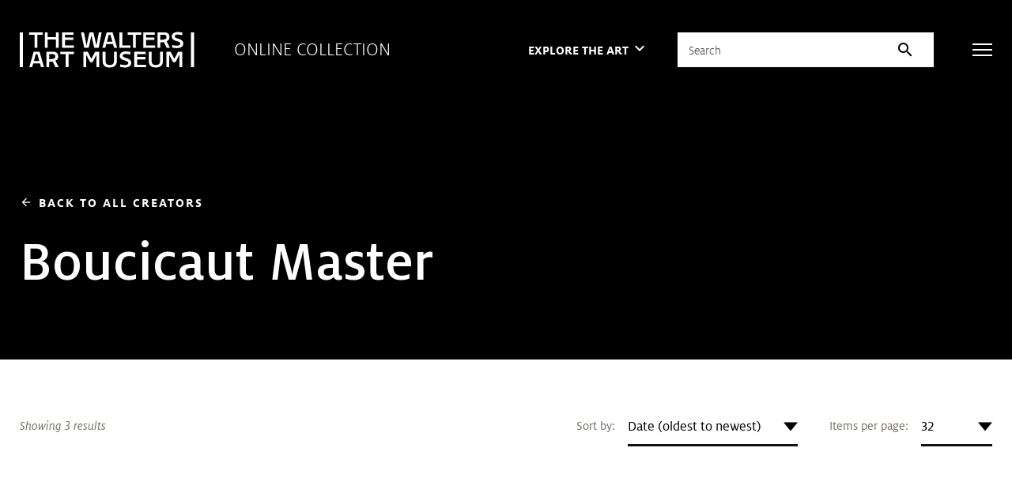

--- FILE ---
content_type: application/javascript; charset=UTF-8
request_url: https://art.thewalters.org/cdn-cgi/challenge-platform/scripts/jsd/main.js
body_size: 4420
content:
window._cf_chl_opt={oPNF3:'g'};~function(k2,E,F,R,n,b,a,h,s){k2=S,function(x,g,kp,k1,f,l){for(kp={x:423,g:386,f:448,l:397,N:439,Y:373,D:494,j:488,i:381,B:403,o:456,C:385,m:416},k1=S,f=x();!![];)try{if(l=parseInt(k1(kp.x))/1*(-parseInt(k1(kp.g))/2)+parseInt(k1(kp.f))/3*(-parseInt(k1(kp.l))/4)+-parseInt(k1(kp.N))/5*(-parseInt(k1(kp.Y))/6)+parseInt(k1(kp.D))/7*(parseInt(k1(kp.j))/8)+parseInt(k1(kp.i))/9*(parseInt(k1(kp.B))/10)+-parseInt(k1(kp.o))/11*(parseInt(k1(kp.C))/12)+-parseInt(k1(kp.m))/13,g===l)break;else f.push(f.shift())}catch(N){f.push(f.shift())}}(k,576178),E=this||self,F=E[k2(375)],R=function(kW,kT,ks,kQ,kL,k3,g,f,l){return kW={x:383,g:473},kT={x:417,g:417,f:417,l:415,N:417,Y:417,D:379,j:427,i:427,B:417},ks={x:446},kQ={x:376},kL={x:446,g:427,f:459,l:441,N:470,Y:441,D:470,j:459,i:441,B:470,o:376,C:415,m:415,J:417,z:415,K:441,O:470,V:415,y:376,H:415,d:415,X:415,e:415,k0:415,kQ:415,ks:379},k3=k2,g=String[k3(kW.x)],f={'h':function(N,kc){return kc={x:380,g:427},null==N?'':f.g(N,6,function(Y,k4){return k4=S,k4(kc.x)[k4(kc.g)](Y)})},'g':function(N,Y,D,k5,j,i,B,o,C,J,z,K,O,V,y,H,X,k0){if(k5=k3,N==null)return'';for(i={},B={},o='',C=2,J=3,z=2,K=[],O=0,V=0,y=0;y<N[k5(kL.x)];y+=1)if(H=N[k5(kL.g)](y),Object[k5(kL.f)][k5(kL.l)][k5(kL.N)](i,H)||(i[H]=J++,B[H]=!0),X=o+H,Object[k5(kL.f)][k5(kL.Y)][k5(kL.D)](i,X))o=X;else{if(Object[k5(kL.j)][k5(kL.i)][k5(kL.B)](B,o)){if(256>o[k5(kL.o)](0)){for(j=0;j<z;O<<=1,Y-1==V?(V=0,K[k5(kL.C)](D(O)),O=0):V++,j++);for(k0=o[k5(kL.o)](0),j=0;8>j;O=O<<1|1.72&k0,V==Y-1?(V=0,K[k5(kL.m)](D(O)),O=0):V++,k0>>=1,j++);}else{for(k0=1,j=0;j<z;O=k0|O<<1.68,Y-1==V?(V=0,K[k5(kL.m)](D(O)),O=0):V++,k0=0,j++);for(k0=o[k5(kL.o)](0),j=0;16>j;O=1&k0|O<<1,Y-1==V?(V=0,K[k5(kL.m)](D(O)),O=0):V++,k0>>=1,j++);}C--,0==C&&(C=Math[k5(kL.J)](2,z),z++),delete B[o]}else for(k0=i[o],j=0;j<z;O=k0&1|O<<1.71,V==Y-1?(V=0,K[k5(kL.z)](D(O)),O=0):V++,k0>>=1,j++);o=(C--,0==C&&(C=Math[k5(kL.J)](2,z),z++),i[X]=J++,String(H))}if(''!==o){if(Object[k5(kL.f)][k5(kL.K)][k5(kL.O)](B,o)){if(256>o[k5(kL.o)](0)){for(j=0;j<z;O<<=1,Y-1==V?(V=0,K[k5(kL.V)](D(O)),O=0):V++,j++);for(k0=o[k5(kL.y)](0),j=0;8>j;O=O<<1.86|k0&1.35,V==Y-1?(V=0,K[k5(kL.H)](D(O)),O=0):V++,k0>>=1,j++);}else{for(k0=1,j=0;j<z;O=k0|O<<1,V==Y-1?(V=0,K[k5(kL.d)](D(O)),O=0):V++,k0=0,j++);for(k0=o[k5(kL.y)](0),j=0;16>j;O=O<<1.46|k0&1.97,Y-1==V?(V=0,K[k5(kL.X)](D(O)),O=0):V++,k0>>=1,j++);}C--,0==C&&(C=Math[k5(kL.J)](2,z),z++),delete B[o]}else for(k0=i[o],j=0;j<z;O=O<<1|k0&1,V==Y-1?(V=0,K[k5(kL.e)](D(O)),O=0):V++,k0>>=1,j++);C--,0==C&&z++}for(k0=2,j=0;j<z;O=k0&1|O<<1,V==Y-1?(V=0,K[k5(kL.k0)](D(O)),O=0):V++,k0>>=1,j++);for(;;)if(O<<=1,V==Y-1){K[k5(kL.kQ)](D(O));break}else V++;return K[k5(kL.ks)]('')},'j':function(N,k6){return k6=k3,N==null?'':''==N?null:f.i(N[k6(ks.x)],32768,function(Y,k7){return k7=k6,N[k7(kQ.x)](Y)})},'i':function(N,Y,D,k8,j,i,B,o,C,J,z,K,O,V,y,H,k0,X){for(k8=k3,j=[],i=4,B=4,o=3,C=[],K=D(0),O=Y,V=1,J=0;3>J;j[J]=J,J+=1);for(y=0,H=Math[k8(kT.x)](2,2),z=1;H!=z;X=O&K,O>>=1,O==0&&(O=Y,K=D(V++)),y|=(0<X?1:0)*z,z<<=1);switch(y){case 0:for(y=0,H=Math[k8(kT.g)](2,8),z=1;H!=z;X=O&K,O>>=1,O==0&&(O=Y,K=D(V++)),y|=z*(0<X?1:0),z<<=1);k0=g(y);break;case 1:for(y=0,H=Math[k8(kT.f)](2,16),z=1;z!=H;X=K&O,O>>=1,O==0&&(O=Y,K=D(V++)),y|=(0<X?1:0)*z,z<<=1);k0=g(y);break;case 2:return''}for(J=j[3]=k0,C[k8(kT.l)](k0);;){if(V>N)return'';for(y=0,H=Math[k8(kT.N)](2,o),z=1;z!=H;X=O&K,O>>=1,0==O&&(O=Y,K=D(V++)),y|=(0<X?1:0)*z,z<<=1);switch(k0=y){case 0:for(y=0,H=Math[k8(kT.g)](2,8),z=1;z!=H;X=K&O,O>>=1,O==0&&(O=Y,K=D(V++)),y|=z*(0<X?1:0),z<<=1);j[B++]=g(y),k0=B-1,i--;break;case 1:for(y=0,H=Math[k8(kT.Y)](2,16),z=1;z!=H;X=K&O,O>>=1,0==O&&(O=Y,K=D(V++)),y|=(0<X?1:0)*z,z<<=1);j[B++]=g(y),k0=B-1,i--;break;case 2:return C[k8(kT.D)]('')}if(0==i&&(i=Math[k8(kT.Y)](2,o),o++),j[k0])k0=j[k0];else if(k0===B)k0=J+J[k8(kT.j)](0);else return null;C[k8(kT.l)](k0),j[B++]=J+k0[k8(kT.i)](0),i--,J=k0,0==i&&(i=Math[k8(kT.B)](2,o),o++)}}},l={},l[k3(kW.g)]=f.h,l}(),n={},n[k2(435)]='o',n[k2(372)]='s',n[k2(388)]='u',n[k2(443)]='z',n[k2(472)]='n',n[k2(482)]='I',n[k2(429)]='b',b=n,E[k2(437)]=function(x,g,N,Y,kj,kD,kY,kG,j,i,B,o,C,J){if(kj={x:491,g:458,f:407,l:458,N:480,Y:468,D:453,j:480,i:453,B:440,o:434,C:446,m:410,J:461},kD={x:404,g:446,f:455},kY={x:459,g:441,f:470,l:415},kG=k2,g===null||g===void 0)return Y;for(j=Z(g),x[kG(kj.x)][kG(kj.g)]&&(j=j[kG(kj.f)](x[kG(kj.x)][kG(kj.l)](g))),j=x[kG(kj.N)][kG(kj.Y)]&&x[kG(kj.D)]?x[kG(kj.j)][kG(kj.Y)](new x[(kG(kj.i))](j)):function(z,kg,K){for(kg=kG,z[kg(kD.x)](),K=0;K<z[kg(kD.g)];z[K]===z[K+1]?z[kg(kD.f)](K+1,1):K+=1);return z}(j),i='nAsAaAb'.split('A'),i=i[kG(kj.B)][kG(kj.o)](i),B=0;B<j[kG(kj.C)];o=j[B],C=v(x,g,o),i(C)?(J='s'===C&&!x[kG(kj.m)](g[o]),kG(kj.J)===N+o?D(N+o,C):J||D(N+o,g[o])):D(N+o,C),B++);return Y;function D(z,K,kx){kx=S,Object[kx(kY.x)][kx(kY.g)][kx(kY.f)](Y,K)||(Y[K]=[]),Y[K][kx(kY.l)](z)}},a=k2(390)[k2(374)](';'),h=a[k2(440)][k2(434)](a),E[k2(483)]=function(x,g,kB,kf,l,N,Y,D){for(kB={x:433,g:446,f:430,l:415,N:452},kf=k2,l=Object[kf(kB.x)](g),N=0;N<l[kf(kB.g)];N++)if(Y=l[N],'f'===Y&&(Y='N'),x[Y]){for(D=0;D<g[l[N]][kf(kB.g)];-1===x[Y][kf(kB.f)](g[l[N]][D])&&(h(g[l[N]][D])||x[Y][kf(kB.l)]('o.'+g[l[N]][D])),D++);}else x[Y]=g[l[N]][kf(kB.N)](function(j){return'o.'+j})},s=Q(),W();function v(x,g,l,kN,kk,N,Y){kk=(kN={x:435,g:405,f:492,l:480,N:396,Y:405},k2);try{N=g[l]}catch(D){return'i'}if(null==N)return void 0===N?'u':'x';if(kk(kN.x)==typeof N)try{if(kk(kN.g)==typeof N[kk(kN.f)])return N[kk(kN.f)](function(){}),'p'}catch(j){}return x[kk(kN.l)][kk(kN.N)](N)?'a':N===x[kk(kN.l)]?'C':N===!0?'T':!1===N?'F':(Y=typeof N,kk(kN.Y)==Y?U(x,N)?'N':'f':b[Y]||'?')}function T(l,N,kt,kh,Y,D,j,i,B,o,C,m){if(kt={x:409,g:474,f:489,l:413,N:471,Y:393,D:444,j:424,i:447,B:412,o:449,C:411,m:465,J:399,z:471,K:399,O:420,V:391,y:471,H:402,d:471,X:487,e:428,k0:400,kH:469,kd:398,kX:395,ke:382,S0:473},kh=k2,!M(0))return![];D=(Y={},Y[kh(kt.x)]=l,Y[kh(kt.g)]=N,Y);try{j=E[kh(kt.f)],i=kh(kt.l)+E[kh(kt.N)][kh(kt.Y)]+kh(kt.D)+j.r+kh(kt.j),B=new E[(kh(kt.i))](),B[kh(kt.B)](kh(kt.o),i),B[kh(kt.C)]=2500,B[kh(kt.m)]=function(){},o={},o[kh(kt.J)]=E[kh(kt.z)][kh(kt.K)],o[kh(kt.O)]=E[kh(kt.N)][kh(kt.O)],o[kh(kt.V)]=E[kh(kt.y)][kh(kt.V)],o[kh(kt.H)]=E[kh(kt.d)][kh(kt.X)],o[kh(kt.e)]=s,C=o,m={},m[kh(kt.k0)]=D,m[kh(kt.kH)]=C,m[kh(kt.kd)]=kh(kt.kX),B[kh(kt.ke)](R[kh(kt.S0)](m))}catch(J){}}function L(x,g,kO,kK,kz,ku,kb,f,l,N){kO={x:489,g:394,f:471,l:447,N:412,Y:449,D:413,j:393,i:432,B:478,o:411,C:465,m:442,J:378,z:475,K:418,O:418,V:478,y:382,H:473,d:406},kK={x:419},kz={x:445,g:445,f:485,l:450,N:445},ku={x:411},kb=k2,f=E[kb(kO.x)],console[kb(kO.g)](E[kb(kO.f)]),l=new E[(kb(kO.l))](),l[kb(kO.N)](kb(kO.Y),kb(kO.D)+E[kb(kO.f)][kb(kO.j)]+kb(kO.i)+f.r),f[kb(kO.B)]&&(l[kb(kO.o)]=5e3,l[kb(kO.C)]=function(kU){kU=kb,g(kU(ku.x))}),l[kb(kO.m)]=function(kv){kv=kb,l[kv(kz.x)]>=200&&l[kv(kz.g)]<300?g(kv(kz.f)):g(kv(kz.l)+l[kv(kz.N)])},l[kb(kO.J)]=function(kZ){kZ=kb,g(kZ(kK.x))},N={'t':A(),'lhr':F[kb(kO.z)]&&F[kb(kO.z)][kb(kO.K)]?F[kb(kO.z)][kb(kO.O)]:'','api':f[kb(kO.V)]?!![]:![],'payload':x},l[kb(kO.y)](R[kb(kO.H)](JSON[kb(kO.d)](N)))}function Z(x,kw,kS,g){for(kw={x:407,g:433,f:486},kS=k2,g=[];x!==null;g=g[kS(kw.x)](Object[kS(kw.g)](x)),x=Object[kS(kw.f)](x));return g}function P(f,l,S1,kA,N,Y){if(S1={x:478,g:485,f:398,l:476,N:490,Y:451,D:493,j:422,i:451,B:431,o:477,C:493},kA=k2,!f[kA(S1.x)])return;l===kA(S1.g)?(N={},N[kA(S1.f)]=kA(S1.l),N[kA(S1.N)]=f.r,N[kA(S1.Y)]=kA(S1.g),E[kA(S1.D)][kA(S1.j)](N,'*')):(Y={},Y[kA(S1.f)]=kA(S1.l),Y[kA(S1.N)]=f.r,Y[kA(S1.i)]=kA(S1.B),Y[kA(S1.o)]=l,E[kA(S1.C)][kA(S1.j)](Y,'*'))}function c(kJ,kn,x,g,f){return kJ={x:377,g:463},kn=k2,x=3600,g=A(),f=Math[kn(kJ.x)](Date[kn(kJ.g)]()/1e3),f-g>x?![]:!![]}function M(x,kC,kF){return kC={x:408},kF=k2,Math[kF(kC.x)]()<x}function k(S2){return S2='/jsd/oneshot/fc21b7e0d793/0.3320358025448307:1768378929:7OreDK1U6S4IIORXp8SI3wkshQe7obolqOclOFpCJPo/,keys,bind,object,navigator,Ntxi4,onreadystatechange,25ZGyDOL,includes,hasOwnProperty,onload,symbol,/b/ov1/0.3320358025448307:1768378929:7OreDK1U6S4IIORXp8SI3wkshQe7obolqOclOFpCJPo/,status,length,XMLHttpRequest,284103nLwvkT,POST,http-code:,event,map,Set,toString,splice,345752qLbVQg,readyState,getOwnPropertyNames,prototype,removeChild,d.cookie,display: none,now,Function,ontimeout,createElement,contentDocument,from,chctx,call,_cf_chl_opt,number,EyZvhu,GsWUx0,location,cloudflare-invisible,detail,api,[native code],Array,iframe,bigint,oxFY5,style,success,getPrototypeOf,riYFq1,176AUohJj,__CF$cv$params,sid,Object,catch,parent,32753aMtCEW,DOMContentLoaded,string,1365396ZnlFhm,split,document,charCodeAt,floor,onerror,join,nh3e6LB$KcAzGV4jZNtFpqgCwRIQdWD7o5ylM1mPTk8UsEJfO-ubHx20+rvX9aSYi,9055809afJcyj,send,fromCharCode,randomUUID,24oRhaHL,184UjqKlz,body,undefined,clientInformation,_cf_chl_opt;NaZoI3;Bshk0;IzgW1;qzjKa3;GBApq0;giyU9;KutOj0;QgiX4;Khftj4;Lfpaq4;zBhRN3;JSmY9;Ntxi4;oxFY5;TDAZ2;ldLC0,HnhLR9,addEventListener,oPNF3,log,jsd,isArray,8FnxlfO,source,KljLg4,errorInfoObject,appendChild,UHTeq3,10hbKrXc,sort,function,stringify,concat,random,jCNy9,isNaN,timeout,open,/cdn-cgi/challenge-platform/h/,loading,push,7516561lfbPse,pow,href,xhr-error,syUs3,tabIndex,postMessage,9134tWKdmc,/invisible/jsd,error on cf_chl_props,contentWindow,charAt,ntYsJ1,boolean,indexOf,error'.split(','),k=function(){return S2},k()}function I(ko,kE,f,l,N,Y,D){kE=(ko={x:466,g:481,f:484,l:462,N:421,Y:387,D:401,j:426,i:389,B:436,o:467,C:387,m:460},k2);try{return f=F[kE(ko.x)](kE(ko.g)),f[kE(ko.f)]=kE(ko.l),f[kE(ko.N)]='-1',F[kE(ko.Y)][kE(ko.D)](f),l=f[kE(ko.j)],N={},N=Ntxi4(l,l,'',N),N=Ntxi4(l,l[kE(ko.i)]||l[kE(ko.B)],'n.',N),N=Ntxi4(l,f[kE(ko.o)],'d.',N),F[kE(ko.C)][kE(ko.m)](f),Y={},Y.r=N,Y.e=null,Y}catch(j){return D={},D.r={},D.e=j,D}}function Q(kV,ka){return kV={x:384,g:384},ka=k2,crypto&&crypto[ka(kV.x)]?crypto[ka(kV.g)]():''}function A(km,kR,x){return km={x:489,g:377},kR=k2,x=E[kR(km.x)],Math[kR(km.g)](+atob(x.t))}function S(x,G,g,f){return x=x-371,g=k(),f=g[x],f}function W(S0,ke,kd,kI,x,g,f,l,N){if(S0={x:489,g:478,f:457,l:414,N:392,Y:371,D:438},ke={x:457,g:414,f:438},kd={x:425},kI=k2,x=E[kI(S0.x)],!x)return;if(!c())return;(g=![],f=x[kI(S0.g)]===!![],l=function(kq,Y){if(kq=kI,!g){if(g=!![],!c())return;Y=I(),L(Y.r,function(D){P(x,D)}),Y.e&&T(kq(kd.x),Y.e)}},F[kI(S0.f)]!==kI(S0.l))?l():E[kI(S0.N)]?F[kI(S0.N)](kI(S0.Y),l):(N=F[kI(S0.D)]||function(){},F[kI(S0.D)]=function(kM){kM=kI,N(),F[kM(ke.x)]!==kM(ke.g)&&(F[kM(ke.f)]=N,l())})}function U(x,g,kP,k9){return kP={x:464,g:459,f:454,l:470,N:430,Y:479},k9=k2,g instanceof x[k9(kP.x)]&&0<x[k9(kP.x)][k9(kP.g)][k9(kP.f)][k9(kP.l)](g)[k9(kP.N)](k9(kP.Y))}}()